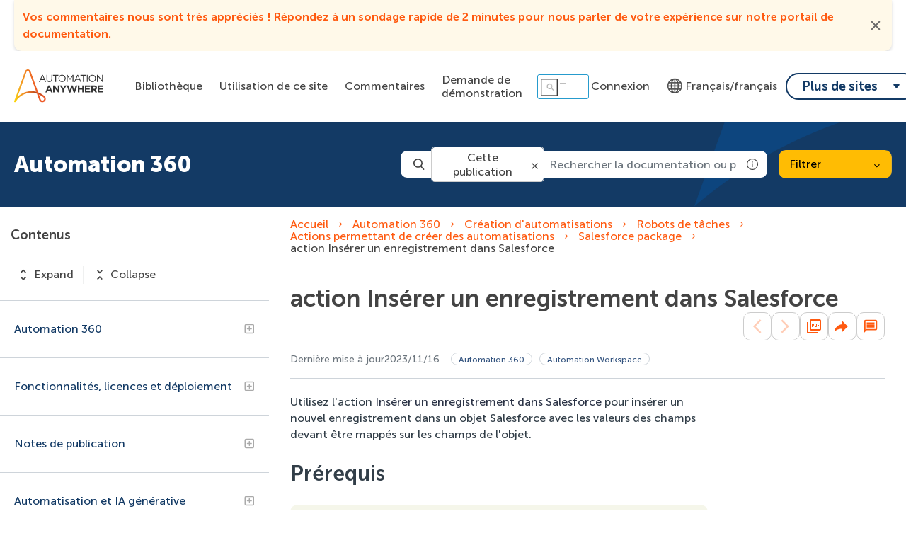

--- FILE ---
content_type: text/css
request_url: https://d34lxnhmxsxd4e.cloudfront.net/118e3d1c744fafe0cd9a53c334946711/search-clients/61f6db5e-9be4-11ed-aff5-0242ac12000e/main.css
body_size: 48483
content:
/*Add Custom styling here */
div#su_autocomplete-block {
    background: none;
    margin-left: 9px;
}

div#su__LanguageLabel {
    display: none;
}

.su_hide_searchboxAuto{
    display: none !important;
}
.su_show_searchboxAuto{
 display: unset;
}

form.su__search-forms.su__m-0 .su__form-block.su__w-100.su__position-relative .su__autoSuggestion.su__autocomplete-suggestion.su__w-100.su__bg-white.su__sm-shadow.su__position-absolute.su__zindex-2{
  z-index:9999999 !important;
}
.su__viewed-results, .su_page_rating_box, .su__viewed-results *, .su__no-view-results, #su_autocomplete-block, #su_autocomplete-block *, .su__wrapper, #su__wrapper, #su__wrapper * {
    font-family: 'Museo Sans',sans-serif !important ;
}
a.su__text-decoration.su__text-black.su__text-truncate.su__font-14.su__font-bold { 
    white-space: break-spaces;
}
/* section.su__w-100.su__py-4.su__search_section.su__bg-blue-grd {
    margin-left: 10px;
} */
section.su__search_section {
    background: none;
}
.su__autoSuggestion.su__autosearchapp-suggestion.su__w-100.su__bg-white.su__sm-shadow.su__position-absolute.su__zindex-2 {
    background: #FFFFFF 0% 0% no-repeat padding-box;
    box-shadow: 0px 20px 60px #269BCD33;
}
span.su__feedback-searchsvg.su__font-12.su__position-fixed.su__zindex.su__cursor {
    z-index: 9999;
}
.su__feed-title.su__pr-3 {
    font-size: 16px;
}
ul.su__searchTip-list.su__m-0.su__pr-3.su__pl-5.su__rtlpr-5.su__rtlpl-3.su__font-12 {
    font-size: 14px;
}
input#search-box-search::placeholder {
    font-size: 16px;
    font-weight: 300;
}
/* body.su__autocomplete-running span.su__input-close.su__mr-4.su__animate-zoom.su__position-absolute.su__cursor {
    top: 9px !important;
    right: 12px;
    margin-right: 0px !important;
    z-index: 99;

} */
body.su__app-running span.su__input-close.su__mr-4.su__animate-zoom.su__position-absolute.su__cursor {
    top: 9px !important;
}
span.su__input-close.su__mr-4.su__animate-zoom.su__position-absolute.su__cursor svg {
    width: 21px;
    height: 21px;
}

/* input#search-box-autocomplete{
    background: #FFFFFF 0% 0% no-repeat padding-box;
    border: 1px solid #269BCD;
    border-radius: 3px;
    box-shadow: none;
    height: 35px;
    opacity: 1;
    padding: 0px 31px;
    font-style: normal !important;
    font-weight: 100 !important;
    font-size: 16px !important;
    color: #262626;
} */
/* input#search-box-autocomplete::placeholder {
    color: #A9A9A9;
}
input#search-box-autocomplete:focus {
    color: black;
    font-weight: 400 !important;
}
#su_autocomplete-block button.su__btn.su__search_btn {
    left: 0px !important;
    top: 1px !important;
    padding: 0px 5px;
}
#su_autocomplete-block button.su__btn.su__search_btn svg path {
    fill: #A9A9A9 !important;
}
#su_autocomplete-block span.su__input-close svg {
    width: 20px !important;
    height: 20px !important;
}
#su_autocomplete-block span.su__input-close svg path {
    fill: #000000;
}
#su_autocomplete-block span.su__input-close {
    right: 0px;
    top: 4px !important;
} */



.su__autosuggestion-icon {
    height: 25px !important;
}

.su__suggesticon.su__mt-1 {
    margin-top: -2px;
    
}
.su__suggesticon.su__mt-1 svg {
    width: 18px !important;
    height: 18px !important;
    margin-right: 16px;
}
/* .su__autoSuggestion.su__align-items-center.su__cursor.su__suggestions-list.su__bg-gray-hover.su__d-flex.su__text-black svg {
    margin-right: 16px;
} */
span.highlight {
    color: #000000;
    font-weight: 500 !important;
    font-size: 19px !important;
    border-bottom: none !important;

}
span.su__list-item-desc.su__w-100.su__my-1.su__font-regular.su__font-12.su__loading-view .highlight {
    font-weight: 600 !important;
    font-size: 16px !important;
}
a.su__text-decoration.su__text-black.su__text-truncate.su__font-14.su__font-bold, 
span.su__suggestion-title.su__font-13.su__text-black.su__f-regular,
span.su__color-gray.su__f-bold {
    font-size: 16px !important;
    font-weight: 300 !important;
    color: #000000;
}
button.su__filters-button.su__btn.btn_advance-search.su__radius-2.su__bg-white.su__flex-hcenter.su__rtlmr-0.su__rtlml-3 {
    border: 1px solid #FF6C0E;
    border-radius: 17px;
    padding: 3px 30px;
    opacity: 1;
    cursor: pointer;
}
span.su__text-black.su__font-13.su__p-1.su__rtlp-1.su__font-regular {
    letter-spacing: 0px;
    font-family: Museo Sans;
    font-weight: 500;
    line-height: 19px;
    font-size: 16px;
    color: #464646;
    opacity: 1;
}

button.su__filters-button.su__btn.btn_advance-search.su__radius-2.su__bg-white.su__flex-hcenter.su__rtlmr-0.su__rtlml-3:hover, .su__text-black.su__font-13.su__p-1.su__rtlp-1.su__font-regular:hover {
    background: #FF6C0E;
    color: #FFFFFF;
}
.su__switch-icon-size:hover circle, .su__switch-icon-size:hover rect {
    fill: white;
}

.su__list-view.su__radius-50.su__viewing.su__text-center svg.su__switch-icon-size g{
    fill: #707070;
}

.su__list-view.su__radius-50.su__viewing.su__text-center .su__d-inline-block.su-list-view{
    background: #FF6C0E;
    padding: 5px;
    border-radius: 3px;
} 
.su__list-view.su__radius-50.su__viewing.su__text-center .su__d-inline-block.su__cursor {
    padding: 5.3px;
    border-radius: 3px;
}
.su__list-view.su__radius-50.su__viewing.su__text-center .su__d-inline-block.su__cursor:hover{
    background: #FF6C0E;
}
/* .su__switch-view-layout-2.su__switch-view.su__d-md-flex .su__grid-view.su__radius-50 .su-grid-view {
    background: #FF6C0E;
    padding: 5px;
    border-radius: 3px;
} */
.su__cursor.su_Grid_z1 {
    padding: 5px;
    border-radius: 3px;
}
.su__cursor.su-grid-view {
    background: #FF6C0E;
}
.su__grid-view.su__radius-50 .su__cursor:hover {
    background: #FF6C0E;
}
.su__switch-view-layout-2.su__switch-view.su__d-md-flex .su__grid-view.su__radius-50 {
    padding: 1px 5px 3px 5px;
    border-radius: 3px;
}

.su__mobile-child-block.su__d-md-block.su__d-xs-none {
    display: contents;
}
.su__tabs.su__active-tab {
    border-image-source: linear-gradient(to left, #FF650E,#FFB704);
    border-bottom: 3px solid;
    border-image-slice: 1;
    font-family: "Museo Sans", sans-serif;
    font-weight: 500;
    font-style: normal;
    font-size: 16px;
    line-height: 19px;
    letter-spacing: 0px;
    color: #FF6C0E !important;
}
.su__tabs.su__inactive-type:hover {
    color: #FF6C0E !important;
}
.su__tabs.su__inactive-type {
    font-family: "Museo Sans", sans-serif;
    font-weight: 500;
    font-style: normal;
    font-size: 16px;
    letter-spacing: 0px;
    color: #464646;
}
svg.su__close-icon.su__bg-white-hover-50 {
    background: none;
}
span.su__ribbon-title.su__bg-blue.su__font-12.su__font-bold.su__px-2.su__rtlmr-1.su__ml-1.su__rtlml-0.su__d-inline-block.su__radius-3 {
    background: #FFFFFF 0% 0% no-repeat padding-box;
    border: 0.699999988079071px solid #707474;
    border-radius: 11px;
    font-style: normal;
   font-weight: 300;
    font-size: 14px;
    line-height: 17px;
    font-family: Museo Sans;
    letter-spacing: 0px;
    margin-left: 0.7rem;
    margin-right: 10px;
    color: #798282;
    opacity: 1;
}


span.su__flex-1.su__font-14.filter-label {
    font-style: normal;
    font-weight: 500;
    font-size: 18px;
    line-height: 22px;
    font-family: 'Museo Sans', sans-serif;
    letter-spacing: -0.32px;
    color: #1A1F28;
    opacity: 1;
}
.su__sort-filter-icon.su__flex-vcenter.su__pr-2.su__mr-1.su__rtlmr-0.su__rtlml-1.su__px-1.su__cursor.su__loading-view {
    padding-right: 4px;
}
svg.su__fill-gray.su__fill-hover-gray {
    width: 5px;
    height: 17px;
}
.su__filter-toggle input[type=checkbox]+label:before {
   
    background: #FFFFFF 0% 0% no-repeat padding-box !important ;
    border: 0.5px solid #240B0B !important;
    border-radius: 3px !important;
    opacity: 1;
    box-sizing: border-box;
    width: 18px !important;
    height: 18px !important;
    top: 3px !important;
}
div#facets-section {
    background: #FFFFFF 0% 0% no-repeat padding-box;
    box-shadow: 0px 0px 20px #269BCD33;
    border-radius: 5px !important;
    border: none;
    opacity: 1;
}
.su__w-100.su__bg-white {
    border-radius: 5px;
}
.su__px-3.su__py-3.su__position-relative.su__flex-vcenter.su__border-t {
    border: none;
}
div#su__wrapper {
    background: none;
    margin-top: 10px;
}
@media (min-width: 1200px){
.su__col-xl-3 {
    
    flex: 0 0 24% !important ;
    max-width: 24%!important ;};
};

label.su__filter-label.su__d-inline-block.su__line-height-n.su__flex-1.su__text-truncate.su__font-12.su__ml-2.su__rtlmr-2.su__mr-3.su__rtlml-3.su__cursor {
    margin-left: 11px;
    font-style: normal;
    margin-bottom: 0;
    font-weight: 300;
    font-size: 16px;
    line-height: 19px;
    font-family: 'Museo Sans', sans-serif;
    letter-spacing: -0.29px;
    color: #484848;
    opacity: 1;
}
.su__filter-content-row.su__position-relative.su__pb-1.su__px-3.su__bg-gray-hover.su__py-1.product {
    padding: 6px 16px;
}
.su__filter-badge.su__font-12.label-badge.su__bg-light-gray {
    background: none;
    font-style: normal;
    font-weight: 300;
    font-size: 13px;
    color: #000000;
}
i.su__arrow-down {
    right: 13px;
    top: 0px;
}
.su__d-inline-block.resultsPerPage.su__cursor.su__radius-1.su__mr-3.su__font-12.su__f-regular.su__pr-2.su__pl-2.su__pt-1.su__pb-1 i.su__arrow-down {
    top: -3px;
}
.su__cursor.su__position-relative.su__font-12.su__color-blue.su__f-regular.su__showmore-text.su__d-inline-block {
    font-style: normal;
    font-weight: 300;
    font-size: 14px;
    line-height: 22px;
    font-family: 'Museo Sans', sans-serif;
    letter-spacing: 0px;
    color: #FF6C0E;
    opacity: 1;
}
.su__showmore-icon, .su__showless-icon {
    opacity: 1;
    top: 0px !important;
    left: 77px !important;
    transition: .5s;
    font-size: 20px;
    cursor: default;
}


.su__search-head-icon.su__flex-vcenter.su__radius-50.su__cursor.su__position-relative {
    border: none;
    background: none;
    box-shadow: none;
}
.su__filter-toggle input[type=checkbox]:checked+label:before {
    content: "";
    background: #269BCD 0% 0% no-repeat padding-box !important;
    border: 0.5px solid #269BCD !important;
    border-radius: 3px !important;
}
.su__filter-toggle input[type=checkbox]:checked+label:after {
    display: none !important ; 
    top: 5px !important;
    left: 6px !important;
    width: 6px !important;
    height: 11px !important;
}
 svg.su__position-absolute.su__search-facet-icon {
   margin: 10px;
    width: 18px;
    height: 18px;
    bottom: 1px;

}
input#product-search:focus {
    border: 1px solid #FF6C0E !important ;
}
svg.su__facet-close-icon.su__cursor.su__position-absolute {
   margin-top: 4px;
    width: 18px;
    top: 5px;
    height: 18px;
}
svg.su__switch-icon-size {
    height: 24px;
    width: 24px;
}

svg.su__bookmark-icon.su__bg-white-hover-50 {
    height: 19px;
    width: 19px;
}
svg.su__savebookmark-icon.su__bg-white-hover-50 {
    height: 19px;
    width: 19px;
    
}
.su__save-bookmarks.su__flex-hcenter {
    background: #F8F8F8 0% 0% no-repeat padding-box;
    border-radius: 3px;
    margin-right: 11px;
    padding: 7.5px !important;
    height: 34px;
}
span.su__bookmark-list.su__mt-1.su__ml-2.su__rtlmr-2.su__rtlml-0.su__cursor.su__outline-none.su__bg-white-hover-50.su__radius-50.bookmark-list-dots.su__loading-view {
    margin: 0;
}
span.su__bookmark-list.su__mt-1.su__ml-2.su__rtlmr-2.su__rtlml-0.su__cursor.su__outline-none.su__bg-white-hover-50.su__radius-50.bookmark-list-dots {
    margin: 0;
}
.su__fillter-sortby-layout-2.su__flex-vcenter.su__position-relative.su__height-37px.su__mx-2 {
    margin-left: 0px;
}
input#version-search {
    border: 1px solid #FF6C0E;
}
.su__fill-gray {
    fill: #939393 !important ;
}

.su__fillter-select {
    min-width: 120px;
    height: 34px;
    border: none !important;
    border-radius: 3px !important;
    padding-left: 10px !important;
    font-style: normal;
    font-weight: 300;
    font-size: 14px !important;
    line-height: 19px !important;
    font-family: 'Museo Sans', sans-serif !important;
    letter-spacing: 0px;
    color: #2B3346;
    background:url("data:image/svg+xml,%3Csvg xmlns='http://www.w3.org/2000/svg' height='40' viewBox='0 0 24 24' width='40'%3E%3Cpath d='M0 0h24v24H0V0z' fill='none'/%3E%3Cpath d='M8.71 11.71l2.59 2.59c.39.39 1.02.39 1.41 0l2.59-2.59c.63-.63.18-1.71-.71-1.71H9.41c-.89 0-1.33 1.08-.7 1.71z' fill='rgb(112,112,112)'/%3E%3C/svg%3E") no-repeat 100% 50% !important;
}
select#su__relevance {
    background-color: #F8F8F8 !important;
    border-radius: 3px !important;
    min-width: 122px !important;
}
.su__key-focus:focus{
    border-radius: 6px;
    box-shadow: 0px 0px 0px 1px #FF6C0E !important ;
    border-color: transparent;
}
button:hover .su__close-icon,
button:hover .su__text-black {
  color: white !important ;
}
button:hover svg.su__close-icon.su__bg-white-hover-50 path {
    fill: white;
}
.su__d-inline-block.su__cursor:hover svg.su__switch-icon-size rect {
    fill: #FFFFFF;

}
.su__cursor:hover svg.su__switch-icon-size path {
    fill: #FFFFFF;
}
.su__d-inline-block.su__cursor:hover svg.su__switch-icon-size circle {
    fill: #FFFFFF;

}
a.su__text-decoration.su__text-black.su__font-14.su__font-bold {
    font-style: normal;
    font-weight: 500;
    font-size: 19px;
    line-height: 26px;
    font-family: Museo Sans;
    letter-spacing: 0px;
    opacity: 1;
    color: #269BCD;
}
span.su__list-item-desc.su__w-100.su__my-1.su__font-regular.su__font-12.su__loading-view {
    font-family: Museo sans-serif;
    font-size: 16px;
    line-height: 22px;
    font-weight: 300;
    letter-spacing: 0px;
    color: #2B3346;
}
.su__showing-lable.su__color-lgray.su__font-12.su__loading-view {
    font-style: normal;
    font-weight: 300;
    font-stretch: normal;
    font-size: 16px;
    line-height: 19px;
    font-family: Museo sans-serif;
    letter-spacing: 0px;
    color: #707070;
}
.su-tabsSection.su__bg-white.su__w-100.su__border-b.su__border-t.su__text-nowrap.su__font-14.su__overflowx-auto.su__minscroller {
    border: none;
    border-radius: unset;
}
.su_classfor_flex_metadata_zx1 {
    padding-top: 7px;
}

span.su__color-black.su__tags.su__mb-1.su__radius-3.su__mr-1.su__rtlmr-0.su__rtlml-2.su__line-height-n.su__font-10 {
    background: none;
    font-style: normal;
    font-weight: 300;
    font-size: 16px;
    font-family: Museo 'Museo Sans';
    color: #798282;
    opacity: 1;
}
span.metaDataKey.su__font-bold.su__color-blue.su__mr-2.su__rtlmr-0.su__rtlml-2.su__font-12 {
    font-style: normal;
    font-weight: 300;
    font-size: 16px;
    line-height: 20px;
    font-family: Museo 'Museo Sans';
    letter-spacing: 0px;
    margin-right: 5px;
    margin-top: 1px;
    color: #798282;
    opacity: 1;
}
.su__flex-hcenter.su__position-fixed.su__px-xs-2.su__trbl-0.su__zindex-3 {
    position: absolute;
    top: unset;
    right: unset;
    left: unset;
    bottom: unset;
}

form.su__modal-inner.su__radius.su__animate-fadown.su__zindex-1.su__shadow-lg.su__bg-white.su__radius-1 {
    background: #FFFFFF 0% 0% no-repeat padding-box;
    box-shadow: 0px 10px 30px #00000040;
    border-radius: 6px;
    opacity: 1;
    width: 391px;
    margin-top: 0px;
}
button.su__btn-block.su__font-regular.su__full-btn.su__text-white.su__mt-2.su__bg-blue-grd.su__radius.su__font-14 {
    background: #FF6C0E 0% 0% no-repeat padding-box;
    border-radius: 19px;
    opacity: 0.5;
    width: unset;
    display: block;
    margin: 0 auto;
    padding: 0.7rem 1.2rem;
    font-style: normal;
    font-weight: 500;
    font-size: 15px;
    line-height: 18px;
    letter-spacing: 0px;
    color: #FFFFFF;
    
}
button.su__btn-block.su__font-regular.su__full-btn.su__text-white.su__mt-2.su__bg-blue-grd.su__radius.su__font-14.su_disable_button_value {
    opacity: 1;
}
input.su__form-control {
    background: #F5F5F5 0% 0% no-repeat padding-box;
    border: 0.30000001192092896px solid #D5D7DB;
    border-radius: 2px;
    height: 38px;
}
.su__bookmark-popup-title.su__border-b.su__radius.su__px-3.su__py-3.su__flex-vcenter {
    border-bottom: unset;
}

.su__bookmark-inner.su__py-4.su__px-0 {
    padding-bottom: 21px;
    padding-top: 0px;
}
.su__bookmark-popup-title.su__border-b.su__radius.su__px-3.su__py-3.su__flex-vcenter {
    padding-bottom: 17px;
    padding-top: 17px;
}

.su__col-md-12.su__mb-2 {
    margin-bottom: 16px;
}

input.su__form-control::placeholder {
    font-family: Museo Sans;
    font-style: normal;
    font-weight: normal;
    font-size: 14px;
    line-height: 23px;
    letter-spacing: 0px;
    color: #000000;
    opacity: 0.37;
}
.su__allSelected-notshow.su__ipadview-block.su__d-md-flex.su__py-2.su__col-md-12 {
    padding-right: 31px;
    padding-bottom: 17px;
    display: flex;
    align-items: center;
}
svg.su__savebokmark-icon.su__p-2.su__mr-2.su__rtlmr-0.su__rtlml-2.su__bg-white-circle.su__radius-50 {
    display: none;
}
.su__bookmark-popup-title.su__px-3.su__py-2.su__flex-vcenter.su__bg-blue-grd {
    background: none;
    padding-top: 15px;
    padding-right: 17px;
}
button.su__filters-button.su__btn.btn_advance-search.su__radius-2.su__bg-white.su__flex-hcenter.su__rtlmr-0.su__rtlml-3:focus {
    box-shadow: none;
}

.su__font-16.su__text-white.su__f-regular.su__flex-1.su__position-relative {
    font-family: Museo Sans;
    font-weight: 500;
    font-style: normal;
    font-size: 16px;
    line-height: 26px;
    letter-spacing: 0px;
    color: #000000;
    opacity: 1;
}
button.su__btn.su__bg-blue-grd.su__py-3.su__w-100.su__radius.su__bookmark-save {
    background: #FF6C0E 0% 0% no-repeat padding-box;
    border-radius: 19px;
    font-family: Museo Sans;
    font-weight: 500;
    width: auto;
    font-style: normal;
    font-size: 15px;
    line-height: 18px;
    letter-spacing: 0px;
    color: #FFFFFF;
    opacity: 1;
    display: block;
    margin: 0 auto;
    padding: 10px 23px;
}
.su__font-16.su__text-white.su__f-bold.su__flex-1.su__position-relative {
    font-family: Museo Sans;
    font-weight: 500;
    font-style: normal;
    font-size: 16px;
    line-height: 26px;
    letter-spacing: 0px;
    color: #000000;
    opacity: 1;
}
input#Save-bookmark[type=text] {
    color: black !important;
    font-weight: 500;
}

button.su__text-bold.su__btn.su__p-2.su__bg-gray-40.su__radius-1.su__bookinput-h.su__text-black.su__bookmark-active {
    background: #FF6C0E 0% 0% no-repeat padding-box;
    border-radius: 19px;
    font-family: 'Museo Sans', sans-serif;
    font-weight: 500;
    font-style: normal;
    font-size: 13px;
    line-height: 18px;
    letter-spacing: 0px;
    color: #FFFFFF;
    opacity: 1;
    padding: 10px 20px;
}
.su__bookmark-btn.su__flex-vcenter.su__justify-content-between.su__p-3 {
    justify-content: center;
}
a.su__text-bold.su__text-decoration.su__d-block.su__p-2.su__text-black.su__font-regular.su__text-truncate {
    font-family: 'Museo Sans', sans-serif;
    font-weight: 300;
    font-style: normal;
    font-size: 14px;
    line-height: 23px;
    letter-spacing: 0px;
    color: #2E2F30;
    opacity: 1;
}
svg.su__savebookmark-icon.su__p-2.su__mr-2.su__rtlmr-0.su__rtlml-2.su__bg-white-circle.su__radius-50 {
    display: none;
}
input#user {
    visibility: hidden;
}
.su__flex-vcenter.su__px-2.su__mb-1.su__border-b {
    padding-right: 16px !important;
}
.su__flex-vcenter.su__px-2.su__mb-1.su__border-b {
    border-bottom: none;
}
.su__modal-inner.su__radius.su__animate-fadown.su__zindex-3.su__shadow-lg.su__bg-white.su__radius-1 {
    background: #FFFFFF 0% 0% no-repeat padding-box;
    box-shadow: 0px 10px 30px #00000033;
    border-radius: 6px;
}
.su__modal-inner.su__radius.su__animate-fadown.su__zindex-1.su__shadow-lg.su__bg-white.su__radius-1 {
    background: #FFFFFF 0% 0% no-repeat padding-box;
    box-shadow: 0px 10px 30px #00000033;
    border-radius: 6px;
}
.su__bookmark-active:disabled {
    opacity: 0.5 !important;
}
.su__bookmark-save:disabled {
    opacity: 0.5 !important;
}
.su__content-view.su__my-1.su__flex-wrap.su__sm-fullwidth.list.su__grid-content span.su__ribbon-title.su__bg-blue.su__font-12.su__font-bold.su__px-2.su__rtlmr-1.su__ml-1.su__rtlml-0.su__d-inline-block.su__radius-3 {
    margin-left: 0;
}
.su__d-inline-block.su__mb__25.su__w-100.su__text-right.footerSection {
    display: -webkit-inline-box;
    margin-top: 25px;
}
.su__d-inline-block.su__pagination-row.su__pagination-section.su__my-4 {
    margin: auto;
}
.su__d-inline-block.resultsPerPage.su__cursor.su__radius-1.su__mr-3.su__font-12.su__f-regular.su__pr-2.su__pl-2.su__pt-1.su__pb-1 {
    border: 1px solid #D3D3D3;
    border-radius: 5px;
    padding: 5px 11px;
    font-family: 'Museo Sans', sans-serif;
    font-weight: 500;
    font-style: normal;
    font-size: 16px;
    letter-spacing: 0px;
    color: #1F1F1F;
}
.su__pagination span span.su__pagination-active {
    background: #DCDCDC 0% 0% no-repeat padding-box !important;
    border-radius: 2px;
    opacity: 1;
    font-family: 'Museo Sans', sans-serif;
    font-weight: 300 !important;
    font-style: normal !important;
    font-size: 16px !important;
    letter-spacing: 0px !important;
    color: #000000 !important;
}
.su__pagination span span {
    box-shadow: unset !important ;
    font-family: 'Museo Sans', sans-serif;
    font-weight: 300 !important;
    font-style: normal !important;
    font-size: 16px !important;
    letter-spacing: 0px !important;
    color: #707070 !important;
    opacity: 1;
}
span.su__text-black.su__pr-1 {
    font-family: 'Museo Sans', sans-serif;
    font-weight: 500;
    font-style: normal;
    font-size: 16px;
    letter-spacing: 0px;
    color: #1F1F1F;
}
.su__list-item-title.su__flex-vcenter.su__mw-100 {
    padding-bottom: 10px;
}
svg.su__position-relative {
    height: 20px;
    width: 20px;
}
span.su__text-white.su__font-13.su__f-bold {
    font-size: 16px;
}
.no-results-img.su__text-center.su__my-sm-1 {
    margin-top: 50px;
}
.su__list-items.su__bg-white.su__sm-shadow.su__radius-1.su__position-relative.su__mb-3.su__p-3 {
    box-shadow: none;
    margin-bottom: unset;
    border-top: 1px solid #E8E8E8;
    border-radius: unset;
    padding-left: 1px;
    padding-top: 20px;
    padding-right: 1px;
}
button.su__clear-filters-btn.su__border-none.su__bg-transparent.su__font-bold.su__font-14.su__p-0.su__color-lblue.su__cursor {
    background: #FF6C0E 0% 0% no-repeat padding-box;
    border-radius: 19px;
    font-family: 'Museo Sans', sans-serif;
    font-weight: 500;
    font-style: normal;
    font-size: 15px;
    line-height: 18px;
    letter-spacing: 0px;
    color: #FFFFFF;
    padding: 10px 20px;
    opacity: 1;
}
.su__text-center.su__mt-4 {
    margin-top: 12px;
}
p.su__sorry-no-result.su__font-bold.su__text-center.su__my-sm-1 {
    font-family: 'Museo Sans', sans-serif;
    font-weight: 500;
    font-style: normal;
    font-size: 16px;
    line-height: 26px;
    letter-spacing: 0px;
    color: #000000;
    opacity: 1;
}
p.su__sorry-no-result.su__font-bold.su__text-center.su__my-sm-1_sUz1_ui {
    font-family: 'Museo Sans', sans-serif;
    font-weight: 300;
    font-style: normal;
    font-size: 16px;
    line-height: 23px;
    letter-spacing: 0px;
    color: #2E2F30;
    opacity: 1;
}
svg.su__savebokmark-icon {
    width: 69px;
    height: 69px;
}
.su__w-100.su__font-14.su__text-center.su__text-black.su__font-bold.su__line-height-n.su__mb-3 {
    font-family: Museo Sans;
    font-weight: 300;
    font-style: normal;
    font-size: 14px;
    line-height: 23px;
    letter-spacing: 0px;
    color: #2E2F30;
    opacity: 1;
}
.su__w-100.su__font-14.su__text-center.su__text-black.su__font-bold.su__line-height-n.su__mb-3 {
    padding: 30px 70px 0px 70px;
    margin: 0;
}
svg.su__close-icon.su__cursor {
    width: 21px;
    height: 21px;
}
.su__font-16.su__text-black.su__f-regular.su__text-truncate.su__d-inline-block.su__flex-1.su__position-relative.su__text-left.su__ml-2.su__pr-3 {
    font-family: Museo Sans;
    font-weight: 500;
    font-style: normal;
    font-size: 16px;
    line-height: 21px;
    letter-spacing: 0px;
    color: #000000;
    opacity: 1;
    margin-left: 0;
}
p.su__sorry-no-result.su__font-bold.su__text-center.su__my-sm-1_sUz1_ui_custom_text1 {
    text-align: start;
    font-family: Museo Sans;
    font-weight: 300;
    font-style: normal;
    font-size: 14px;
    letter-spacing: 0px;
    color: #2E2F30;
    opacity: 1;
    padding-bottom: 5px;
}
svg.su_searchunify_preview_viewzyx_z1 {
    width: 20px;
    height: 20px;
}
span.su__bookmark-list.su__mt-1.su__ml-2.su__rtlmr-2.su__rtlml-0.su__cursor.su__outline-none.su__bg-white-hover-50.su__radius-50.bookmark-list-dots.su__active-bookmark-list-icon svg.su__savebookmark-icon.su__bg-white-hover-50 path {
    fill: #fff;
}
.su__save-bookmarks.su__flex-hcenter.su__d-md-flex.su__d-xs-none.su__active-bookmark-list-icon {
    background: #FF6C0E;
    width: 32px;
    border: unset;
}
.su__bg-white-hover-50:hover {
    background: none !important;
}
input#data {
    top: 5px;
}
button.su__clear-all-btn.su__border-none.su__cursor.su__bg-transparent.su__font-bold.su__font-12.su__mb-1.su__p-0.su__color-lblue.su__loading-view {
    font-family: "Museo Sans", sans-serif;
    font-weight: 500;
    font-style: normal;
    font-size: 14px;
    line-height: 17px;
    letter-spacing: 0px;
    color: #5C6770;
    margin-right: 14px;
    margin-bottom: 19px;
    opacity: 1;
}
.su__cancel__sticky { 
    border-left: 1px solid #269BCD !important ;
    color: #269BCD !important ;
}
.su__sticky__filters.su__text-nowrap.su__cursor.su__radius.su__font-12.su__border.su__mr-2.su__rtlmr-0.su__rtlml-2.su__mb-1.su__text-black.su__bg-white {
    font-family: Museo Sans;
    font-weight: 300;
    font-style: normal;
    font-size: 14px;
    line-height: 17px;
    letter-spacing: 0px;
    color: #269BCD;
    border: 0.5px solid #269BCD;
    
}
 .su__cursor.su__switch-icon-size:hover path {
  fill: #fff;
}
.su__save-bookmarks.su__flex-hcenter:hover {
    background: #FF6C0E;
}
.su__save-bookmarks.su__flex-hcenter:hover svg.su__bookmark-icon.su__bg-white-hover-50 path,.su__save-bookmarks.su__flex-hcenter.su__d-md-flex.su__d-xs-none:hover svg.su__savebookmark-icon.su__bg-white-hover-50 path{
    fill: #ffff;
}
div#customizedSettings {
    right: 0px;
    padding: 1px 3px 0px 1px;
    border-top-left-radius: 4px;
    border-bottom-left-radius: 4px;
    background: #FF6C0E 0% 0% no-repeat padding-box;
}
.su__searchTip-header.su__p-3.su__bg-blue-grd.su__text-white.su__rtltext-right.su__position-relative {
    background: #FF6C0E 0% 0% no-repeat padding-box;
}

svg.su__gear-min-width.su___show-more-summary {
    width: 14px;
    height: 19px;
}
svg.su__close-icon.su__bg-white-hover-50 {
    width: 20px;
    height: 20px;
}
.su__search-view.su__flex-vcenter {
    width: 100%;
}
/* .su__mobile-child-block.su__advance-blocks.su__w-100 {
    width: 47%;
} */
span.su_collapse_clearandSticky_filter_zx1 {
    display: flex;
    justify-items: center;
    justify-content: start;
    
}
.su__sticky__top.su__d-flex.su__flex-wrap.su__overflow-hide {
    margin-bottom: 19px !important;
}

.su_classfor_flex_metadata_zx1 {
    display: flex;
    justify-items: center;
}
span.su_vertical-bar_new1 {
    color: #798282;
    padding: 0px 10px 0px 0px;
}
.su__content-view.su__my-3.su__my-sm-1.su__flex-wrap.su__sm-fullwidth {
    margin-top: 0px;
}
input#search-box-search:focus-within {
    color: black;
    font-weight: 500;
    font-size: 16px;
}
.did-you-mean {
    display: flex;
    align-items: center;
    justify-content: center;
    transform: translate(0%, 162px);
}
.su__btn.su__search_btn.su__animate-zoom.su__flex-vcenter.su__position-absolute.su__zindex.su__bg-transparent.su__rtlleft {
    display: inline-table;
    left: 0;
    top: 1px
}
span.su__font-bold.su__font-12.su__mr-2.su__text-blue.su__loading-view,span.su__font-11.su__text-decoration.su__color-lgray.su__font-bold.su__cursor {
    font-style: normal;
    font-weight: 500;
    font-size: 15px;
    line-height: 19px;
    font-family: 'Museo Sans';
    margin-right: 2px;
    letter-spacing: -0.29px;
    color: #269BCD;
    opacity: 1;
}
span.su__font-11.su__text-decoration.su__color-lgray.su__font-bold.su__cursor:hover {
    text-decoration: underline;
    color: #FF6C0E;
}
input#search-box-search {
    background: #FFFFFF 0% 0% no-repeat padding-box;
    box-shadow: 0px 0px 20px #269BCD3D;
    border: 1px solid #269BCD;
    border-radius: 3px;
    font-size: 16px;
    padding-left: 38px;
    padding-right: 42px;
}
.su__input-close {
    top: 9px !important ;
}
.su__btn.su__search_btn.su__animate-zoom.su__flex-vcenter.su__position-absolute.su__zindex.su__bg-transparent.su__rtlleft svg {
    width: 20px;
    height: 20px;
}
.su__search_btn {
    right: 10px !important ;
    bottom: 1px !important;}

 .MuiLinearProgress-barColorPrimary {
    background-color: #FF6C0E !important;
}
.MuiLinearProgress-colorPrimary {
    background-color: #ffad02 !important;
}
.su__sticky__head.su__font-12.su__color-lgray.su__font-bold {
    font-family: Museo Sans;
    font-weight: 300;
    font-style: normal;
    font-size: 14px;
    line-height: 17px;
    letter-spacing: 0px;
    color: #269BCD;
    height: fit-content;
    padding: 1px 3px 1px 5px !important;   
}
span.su__feedback-searchsvg.su__font-12.su__position-fixed.su__zindex.su__cursor svg {
    height: 77px;
    width: auto;
}
span.su__feedback-searchsvg.su__font-12.su__position-fixed.su__zindex.su__cursor svg circle {
    fill: #269BCD;
}
span.su__feedback-searchsvg.su__font-12.su__position-fixed.su__zindex.su__cursor svg path {
    fill: #FFFFFF;
}
.su__hover-bg-blue:hover {
    background-color: #FF6C0E  !important;
    border: 1px solid #FF6C0E;
    color: #fff !important ;
}
div#goToTopBtn {
    background: #FF6C0E;
}
.su__searchTip-icon.su__position-absolute.su__cursor svg {
    height: 21px;
    width: 21px;
    margin-top: 8px;
}
.su__save-bookmarks.su__flex-hcenter.su_background-Change_active {
    background: #FF6C0E 0% 0% no-repeat padding-box;
}
.su__save-bookmarks.su__flex-hcenter.su_background-Change_active svg path {
    fill: #FFFFFF;
}
input.su__toggle-input.su__position-absolute.su__cursor {
    top: 5px;
}
.resultsPerPage .su__arrow-down {
    border-top: 2px solid #1F1F1F;
    border-right: 2px solid #1F1F1F;
}
.su__font-12.su__px-3.su__py-2.su__cursor.su__bg-gray-hover.su__filters-sort-active, span.su__color-lblue.su__text-bold {
    color: #FF6C0E;
}
.su__sort-filter.su__sort-filter-postion.su__w-155px.su__position-absolute.su__bg-white.su__zindex-2.su__open-facet {
    top: 38px;
}
svg.su__w-50.su__my-3 {
    width: auto;
    height: 45px;
}
b, strong {
    font-weight: 500 !important ;
    color: #2B3346;
}
label.label-badge.su__bg-light-gray {
    background: none;
}
.su__search-facet-drop .su__filter-toggle input[type=checkbox]+label:before {
    top: auto !important;
}
label.su__filter-label.su__flex-1.su__text-truncate.su__font-12.su__mx-2.su__rtlmx-2.su__line-height-n.su__cursor {
    line-height: 18px;
}
select#su__relevance {
    background-color: #F8F8F8 !important;
    border-radius: 3px !important;
    min-width: 158.5px !important;
}
.su__advance-background {
    border: 1px solid #FF6C0E !important;
    background: #FF6C0E !important;
}
button.su__filters-button.su__btn.btn_advance-search.su__radius-2.su__bg-white.su__flex-hcenter.su__rtlmr-0.su__rtlml-3.su__advance-background svg path {
    fill: #ffff;
}
span.su_text-white.su__font-13.su__p-1.su__rtlp-1.su__font-regular {
    letter-spacing: 0px;
    font-family: Museo Sans;
    font-weight: 500;
    line-height: 19px;
    font-size: 16px;
    color: white;
    opacity: 1;
}
.su__href-txt.su__text-decoration.su__color-lgray.su__font-12.su__font-italic {
    display: none;
}
.su__suggestion-desc.su__line-height-n.su__font-11.su__color-lgray.su__suggest {
    margin-left: 13px;
}
.su__autoSuggestion.su__align-items-center.su__cursor.su__suggestions-list.su__bg-gray-hover.su__d-flex.su__font-14.su__text-black {
    padding: 3px 15px;
}
.su__autosuggestion-icon svg {
    width: 21px;
    height: 21px;
}
div#goToTopBtn svg.su__position-relative {
    top: 0px;
}
.su__back-to-top.su__position-fixed.su__rtlright-auto.su__cursor.su__zindex {
    z-index: 9999;
}
.su__listed-item .su__preview-block-content.su__d-inline-block.su__cursor {
    margin-top: 3px !important;
}
.sU_searchUnify_scroll-right-left_arrowPad_z100 {
    display: flex;
    align-items: center;
    justify-items: center;
    justify-content: center;
}
span.su__scroller_Arrow_left_right_z12{
    /* align-items: center;
    align-self: center;
    margin-bottom: 19px; */
    font-size: x-large;

}
span.su__scroller_Arrow_left_right_z12 svg {
    width: 19px;
    height: 19px;
    fill: #707070;
    cursor: pointer;
}
div#suSearch_Content\#112_Width_z1 {
    /* padding-left: 0px;
    padding-right: 0px; */
    max-width: 96% !important;
}
/* div#auto .su__container {
    padding: 0 9px;
} */
/* #auto {
    display: unset;
}    */
@media (min-width: 576px)
{
.su__container {
    padding: unset !important ;
}

}
div#my_div::-webkit-scrollbar {
  width: 10px !important;
}

/* Track */
div#my_div::-webkit-scrollbar-track {
  background: #F6F6F6 0% 0% no-repeat padding-box !important;
  box-shadow: none !important;
  border-radius: 0px !important;
 
}
 
/* Handle */
div#my_div::-webkit-scrollbar-thumb {
  background: #D3D3D3 0% 0% no-repeat padding-box !important; 
  border-radius: 0px !important;
}
label.su__filter-label.su__d-inline-block.su__line-height-n.su__flex-1.su__text-truncate.su__font-12.su__ml-2.su__rtlmr-2.su__mr-3.su__rtlml-3.su__cursor {
    font-weight: 300;
    margin-bottom: 0px;
    margin-left: 10px;
    font-size: 16px;
}
div#searchUnifyContainerId .su__suggesticon.su__mt-1 {
    top: -2px;
}
.su__autosuggestion-icon {
    display: flex;
    align-items: center;
}
.su__close-svg.su__position-absolute.su__flex-vcenter.su__bg-light-gray.su__bg-white-circle.su__radius-50 {
    width: 30px;
    height: 30px;
    padding: 5px;
    right: 17px;
    top: 18px;
}
/* div#auto button.su__btn.su__search_btn.su__animate-zoom.su__flex-vcenter.su__position-absolute.su__zindex.su__bg-transparent.su__rtlleft {
    display: flex  ;
}

div#auto span.su__input-close.su__mr-4.su__animate-zoom.su__position-absolute.su__cursor {
    right: 4px;
    top: 3px;
} */
section.su__w-100.su__py-4.su__search_section.su__bg-blue-grd {
    padding: 0;
    padding-top: 2px;
}
section.su__contentTabs-section.su__w-100 {
    padding-top: 15px;
    padding-bottom: 17px;
}
label.su__filter-label.su__d-inline-block.su__line-height-n.su__flex-1.su__text-truncate.su__font-12.su__ml-2.su__rtlmr-2.su__mr-3.su__rtlml-3.su__cursor {
    padding-top: 4px;
}

.su__filter-badge.su__font-12.label-badge.su__bg-light-gray {
    margin-top: -4px;
}

h2.su__flex-1.su__font-14.filter-label.su__text-truncate.su__pr-3.su__my-0 {
    font-style: normal;
    font-weight: 500;
    font-size: 18px;
    line-height: 22px;
    font-family: 'Museo Sans', sans-serif;
    letter-spacing: -0.32px;
    color: #1A1F28;
    opacity: 1;
}
.su__input-close{
    margin-top: 4px !important ;
}



.su__mobile-child-block.su__advance-blocks.su__w-100 {
    min-width: 37vh;
}


svg.su__close-icon.su__cursor path {
    fill: #757575;
}
@media (max-width:767px){
    .su__mobile-child-block.su__advance-blocks.su__w-100 {
        min-width: 12vh;
    }
    svg.su__savebokmark-icon.su__bg-white-hover-50.su__active-path {
        height: 20px;
        width: 20px;
    }
    .su__mobile-child-block.su__d-md-block.su__d-xs-none {
        display: none;
    } 

    .su__modal-inner {
    width: 268px !important ;
    max-width: 20%;
    background-color: #fff;
    position: relative;
    bottom: 61vh !important;
   
   
}


/* aka */



su__search-view.su__flex-vcenter.su__show_result_left {
    margin-left: 23vh;
}

.su__modal-inner.su__radius.su__animate-fadown.su__zindex-1.su__shadow-lg.su__bg-white.su__radius-1 {
    position: relative !important;
    top: -24vh;
}
.su__modal-inner.su__radius.su__animate-fadown.su__zindex-1.su__shadow-lg.su__bg-white.su__radius-1 {
    position: relative;
    top: -15vh;
}
.su__modal-inner.su__radius.su__animate-fadown.su__zindex-3.su__shadow-lg.su__bg-white.su__radius-1 {
    position: relative;
    top: 1vh;
}

}

form.su__modal-inner.su__radius.su__animate-fadown.su__zindex-1.su__shadow-lg.su__bg-white.su__radius-1 {
    margin-top: -21vh;
}

span#scroll-right-arrow {
    position: relative !important;
    top: -1vh;
}
span#scroll-right-arrow55 {
     position: relative !important;
    top: -1vh;
}
.su__left-sidebar {
    padding-bottom: 0px !important;
}
.su__text-truncate.su__my-0.su__font-14.su__line-height-n {
    font-style: normal;
    font-weight: 500;
    font-size: 19px !important;
    line-height: 26px;
    font-family: Museo Sans;
    letter-spacing: 0px;
    opacity: 1;
    color: #269BCD;
}
.su__w-100.su__media-body.su__word-break {
    width: 94%;
}
div#su__LanguageLabel {
    display: none;
}
button.su__btn.su__search_btn.su__animate-zoom.su__flex-vcenter.su__position-absolute.su__zindex.su__bg-transparent.su__rtlleft {
    width: fit-content;
    height: unset;
}


/* 20 may 2024 */
button.a11y-btn.su__pagination-active.su__appearance-none {
    background: #DCDCDC 0% 0% no-repeat padding-box !important;
    color: #000000;
}
li span button.a11y-btn.null {
    color: #707070;
    border: unset;
    box-shadow: unset;
}
button.su__appearance-none.a11y-btn {
    border: unset;
    box-shadow: unset;
    color: #9c9b9b !important;
}
/* .su__list-view.su__radius-50.su__viewing.su__text-center .su__d-inline-block.su__cursor {
    background: #FF6C0E;
} */

span.su__bookmark-list.su__mt-1.su__ml-2.su__rtlmr-2.su__rtlml-0.su__cursor.su__outline-none.su__bg-white-hover-50.su__radius-50.bookmark-list-dots.su__active-bookmark-list-icon svg.su__savebookmark-icon.su__bg-white-hover-50 path {
    fill: #707070;
}
.su__d-inline-block.su__cursor.su__view-active {
    background: #ff6c0e;
    width: 32px;
    height: 32px;
    margin-right: 7px;
}
.su__d-inline-block.su__cursor.su__view-active svg.su__switch-icon-size g rect {
    fill: #ffffff;
}
span.su__text-white.su__font-13.su__f-bold {
    font-size: 16px;
    top: 5px;
    /* padding-top: 13px; */
    position: relative;
}
button.su__search-head-icon.su__flex-vcenter.su__radius-50.su__cursor.su__position-relative.a11y-btn.p-0 svg {
    position: relative;
    right: 6%;
    bottom: 7%;
}
button.arrow-left.arrow.su__slider-button.su__slider-button-left.su__slider_btn_position {
    border: unset;
    box-sizing: border-box;
    box-shadow: unset;
        position: relative;
    top: 2px;
}
button.arrow-right.arrow.su__slider-button.su__slider-button-right {
    border: unset;
    box-sizing: border-box;
    box-shadow: unset;
}

/* 23 may */

span.su__bookmark-list.su__mt-1.su__ml-2.su__rtlmr-2.su__rtlml-0.su__cursor.su__outline-none.su__bg-white-hover-50.su__radius-50.bookmark-list-dots.su__active-bookmark-list-icon svg path {
    fill: white !important;
}
button.su__btn.su__bg-blue-grd.su__py-3.su__w-100.su__btn.su__p-2.su__bg-gray-40.su__radius-1.su__bookinput-h.su__bookmark-active {
    background-color: #ff5a10;
}
button.su__save-bookmarks.su__flex-hcenter.su__d-md-flex.su__d-xs-none {
    border: unset;
}
svg.su__position-absolute.su__search-facet-icon {
    margin: 8px;
    width: 18px;
    height: 18px;
    bottom: unset !important;
}
/* button.su__d-inline-block.resultsPerPage.su__cursor.su__radius-1.su__mr-3.su__font-12.su__f-regular.su__pr-2.su__pl-2.su__pt-1.su__pb-1:hover {
    color: black !important;
} */
span.su__text-black.su__pr-1 {
    color: black !important;
}
.su_preview-startblock.su__ml-1{
    position: relative;
    top: unset;
}
input#search-box-search {
    background: #FFFFFF 0% 0% no-repeat padding-box;
    box-shadow: 0px 0px 20px #269BCD3D;
    border: 1px solid #269BCD;
    border-radius: 3px;
    font-size: 16px;
    padding-left: 38px;
    padding-right: 67px !important;
}
.su__search-view.su__flex-vcenter.su__show_result_left {
    margin-left: unset !important;
}
/* .su__search-view.su__flex-vcenter.su__show_result_left {
    position: absolute;
} */
.su__d-flex.su__search-view.su__d-xs-block.su__mb-sm-1.su__text-truncate.su__pb-1 {
    margin-left: -36.5%;
}

/* .su__mobile-child-block.su__advance-blocks.su__w-100 {
    max-width: 20vh !important;
} */
button.su__feedback-searchsvg.su__font-12.su__position-fixed.su__zindex.su__cursor.a11y-btn svg {
    width: auto;
    height: -webkit-fill-available;  
}

.su__feedback-searchsvg.su__font-12.su__position-fixed.su__zindex.su__cursor svg circle {
    fill: #269BCD;
}
.su__feedback-searchsvg.su__font-12.su__position-fixed.su__zindex.su__cursor svg path {
    fill: #FFFFFF;
}

button.su__feedback-searchsvg.su__font-12.su__position-fixed.su__zindex.su__cursor.a11y-btn {
    z-index: 9999 !important;
} 


.su__tooltip.su__d-inline-block.su__line-height-n.su__tooltip-bottom {
    padding-left: 2px;
}
span.su__position-absolute.su__showmore-icon {
    padding-left: 8px;
}
.su__cursor.su_Grid_z1 {
    background: #f8f8f8;
}
.no-results-img.su__text-center.su__my-sm-1 {
    margin-top: 9%;
}
.did-you-mean {
    display: inline-block;
    padding-left: 5%;
}

button.su_preview-startblock.su__cursor.su__ml-1.a11y-btn.su__savedResultBookmarkIcon svg#Component_39_15 {
    height: 22px;
    width: 23px;
        margin-bottom: 13px;
}
.su__resultSaved {
    position: absolute !important;
    right: 26px !important;
    top: 6px !important;
    color: #ffffff !important;
    padding: 5px 7px 2px;
}

div#oopsText {
    /* overflow-y: auto !important; */
    /* height: auto !important; */
    width: 100%;
    height: 100%;
    overflow-y: auto;
    /* border: 1px solid #ddd; */
    padding: 5px;
    box-sizing: border-box;
}


/* .su__bookmark-ul.su__minscroller {
    overflow-y: unset;
} */
.su__grid-view.su__radius-50 .su__cursor.su_Grid_z1.su-grid-view {
    background-color: #ff6c0e;
}
/* to remove the scrollbar below thw content tabs */
div#su__content-sources {
    overflow-x: auto !important;
    scrollbar-width: none !important;
}
span.su__bookmark-list.su__mt-1.su__ml-2.su__rtlmr-2.su__rtlml-0.su__cursor.su__outline-none.su__bg-white-hover-50.su__radius-50.bookmark-list-dots.su__active-bookmark-list-icon svg path {
    fill: #707070 !important;
}




span.su__bookmark-list.su__mt-1.su__ml-2.su__rtlmr-2.su__rtlml-0.su__cursor.su__outline-none.su__bg-white-hover-50.su__radius-50.bookmark-list-dots.su__active-bookmark-list-icon svg path {
    fill: #fff !important;
    /* background: orange !important; */
}
button.su__save-bookmarks.su__flex-hcenter.su__d-md-flex.su__d-xs-none.a11y-btn.p-0.su__active-bookmark-list-icon-background {
    background: #ff6c0e !important;
}









/* aka ipad view */


@media (max-width: 1024px) {
 .su__mobile-child-block.su__advance-blocks.su__w-100 form.su__modal-inner.su__radius.su__animate-fadown.su__zindex-1.su__shadow-lg.su__bg-white.su__radius-1 {
       margin: unset;
    }
    .su__bookmark-popup-title.su__px-3.su__py-2.su__flex-vcenter.su__bg-blue-grd {
    background: #ff4f00;
}
.su__bookmark-popup-title.su__px-3.su__py-2.su__flex-vcenter.su__bg-blue-grd button.a11y-btn.p-0 svg path {
    fill: white;
}
.su__mobile-child-block.su__advance-blocks.su__w-100 {
    min-width: unset !important;
}
.su__search-view.su__flex-vcenter.su__show_result_left {
    padding-top: 15px;
}
    
}
@media (min-width: 1140px) and (max-width: 1250px) {
 
.su__mobile-child-block.su__advance-blocks.su__w-100 {
    width: unset;
}
.su__search-view.su__flex-vcenter.su__show_result_left {
    padding-left: 1px;
}
    .su__search-view.su__flex-vcenter.su__show_result_left {
        padding-left: -26px !important;
        margin-left: -10.2vh;
    }



}


/* aka mobile view */
@media screen and (max-width: 430px) {
    div#su__modal_a11y_trap {
        max-height: 98%;
        position: absolute;
        top: inherit;
}
.su__bookmark-popup-title.su__px-3.su__py-2.su__flex-vcenter.su__bg-blue-grd {
    background: #ff4f00;
}
.su__bookmark-popup-title.su__px-3.su__py-2.su__flex-vcenter.su__bg-blue-grd button.a11y-btn.p-0 svg path {
    fill: white;
}
section.su__contentTabs-section.su__w-100 {
    width: 93%;
}

.su__mobile-child-block.su__advance-blocks.su__w-100 form.su__modal-inner.su__radius.su__animate-fadown.su__zindex-1.su__shadow-lg.su__bg-white.su__radius-1 {
        max-width: 30vh;
        margin-left: unset;
        margin-right: 12px;
    }
.su__modal-inner.su__radius.su__animate-fadown.su__zindex-1.su__shadow-lg.su__bg-white.su__radius-1 {
        position: relative !important;
        top: -51vh;
    }
.su__w-100.su__font-14.su__text-center.su__text-black.su__font-bold.su__line-height-n.su__mb-3 {
    padding: 14px 21px 0px 21px;
    margin: 0;
}
h2#dialog1_label {
    color: white;
}
.searchTips-sidenav.su__with-overlay.su__Search-tips.su__rtlleft.su__rtlanimate-fadeLeft.su__position-fixed.su__zindex-3.su__bg-white.div-right.md-whiteframe-4dp.su__xs-w-100.su__searchTips-show.su__animate-fadeRight {
    
    top: 65px;
}
/* span.su__font-bold.su__font-12.su__mr-2.su__text-blue.su__loading-view {
    position: relative;
    top: 8px;
} */
span.su__font-11.su__text-decoration.su__color-lgray.su__font-bold.su__cursor {
    color: #ff4f00;
    /* position: relative;
        top: 14px; */
}
.su__mob-txt.su__line-height-n.su__active-text.su__font-9.su__font-bold {
    min-width: max-content;
}
.su__d-inline-block.su__position-relative.su__align_resultPerPage {
    margin-bottom: 23px;
}
.su__clear-filter-row.su__flex-vcenter.su__flex-wrap.su__pb-sm-1.su__loading-view {
    padding-bottom: unset;
}

.su__sticky__filters.su__text-nowrap.su__cursor.su__radius.su__font-12.su__border.su__mr-2.su__rtlmr-0.su__rtlml-2.su__mb-1.su__text-black.su__bg-white {
    font-family: Museo Sans;
    font-weight: 300;
    font-style: normal;
    font-size: 14px;
    line-height: 17px;
    letter-spacing: 0px;
    color: #269BCD;
    border: 0.5px solid #269BCD;
    margin: 0px 7px 9px;
}
.resultsPerPage.pageSize.su__bg-white.su__position-absolute.su__d-inline-block.su__font-12.su__radius-1.su__f-regular.su__pr-2.su__pl-2.su__pt-1.su__pb-1 {
    max-height: unset !important;
}
.sc-gueYoa.cleBMj.su__animate-fadow.su__feedback-modal.thxClose.su__formnot-error {
    min-height: -webkit-fill-available;
}
.sc-gueYoa.cleBMj.su__animate-fadow.su__feedback-modal.thxClose.su__formnot-error div#su__modal_a11y_trap {
        max-height: 98%;
        position: unset !important;
        top: inherit;
    }
span.su__ribbon-title.su__bg-blue.su__font-12.su__font-bold.su__px-2.su__rtlmr-1.su__ml-1.su__rtlml-0.su__d-inline-block.su__radius-3 {
    margin-left: unset !important;
    
}
/* span.su__font-bold.su__font-12.su__mr-2.su__text-blue.su__loading-view, span.su__font-11.su__text-decoration.su__color-lgray.su__font-bold.su__cursor {
    font-style: normal;
    font-weight: 500;
    font-size: 15px;
    line-height: 19px;
    font-family: 'Museo Sans';
    margin-right: 2px;
    letter-spacing: -0.29px;
    color: #269BCD;
    opacity: 1;
    position: relative;
    top: 23px !important;
} */

/* .did-you-mean {
    display: contents;
} */


.did-you-mean {
    position: absolute;
}
.su__customized__settings-inner {
    height: 10px !important;
}

}


.su__feedback-text {
    position: fixed;
    right: 74px;
    bottom: 150px;
    z-index: 99999 !important;
}

.su__pagination span span[disabled] {
    color: #6c757d;
    pointer-events: none;
    cursor: auto;
    background-color: #fff;
    border-color: #dee2e6;
}
button.su__appearance-none.a11y-btn {
    box-shadow: unset !important;
    font-family: 'Museo Sans', sans-serif;
    font-weight: 300 !important;
    font-style: normal !important;
    font-size: 16px !important;
    letter-spacing: 0px !important;
    color: #707070 !important;
    opacity: 1;
}



.su__cursor.su__position-relative.su__font-12.su__color-blue.su__f-regular.su__showmore-text.su__d-inline-block span.su__position-absolute.su__showless-icon {
    position: static;
    /* right: 49px !important; */
}

.su__d-flex.su__tooltipIconsOutline {
    cursor: pointer !important;
}

.sc-gueYoa.cleBMj.su__animate-fadow.su__feedback-modal.thxClose.su__formnot-error {
    margin-top: 4%;
}




div#resultsSection {
    padding-top: 10px;
}
button#goToTopBtn {
    padding-bottom: 5px;
}
button#goToTopBtn svg {
    margin-bottom: 6px;
}

svg#round-remove_red_eye-24px {
    position: relative;
    bottom: 0.5px;
}

--- FILE ---
content_type: image/svg+xml
request_url: https://cdn.zoominsoftware.io/automationanywhere/public/assets/img/green_alert_circle.svg?d19156a075f485b3637a
body_size: 549
content:
<?xml version="1.0" encoding="UTF-8"?>
<svg width="20px" height="20px" viewBox="0 0 20 20" version="1.1" xmlns="http://www.w3.org/2000/svg" xmlns:xlink="http://www.w3.org/1999/xlink">
    <title>2DE24587-F9C2-4959-A485-087C31E98235</title>
    <g id="UI" stroke="none" stroke-width="1" fill="none" fill-rule="evenodd">
        <g id="Ui" transform="translate(-70.000000, -3031.000000)" fill="#9BA837">
            <g id="error_black_24dp-(1)" transform="translate(68.000000, 3027.000000)">
                <path d="M12,4 C6.48,4 2,8.48 2,14 C2,19.52 6.48,24 12,24 C17.52,24 22,19.52 22,14 C22,8.48 17.52,4 12,4 Z M13,19 L11,19 L11,17 L13,17 L13,19 Z M13,15 L11,15 L11,9 L13,9 L13,15 Z" id="Shape"></path>
            </g>
        </g>
    </g>
</svg>